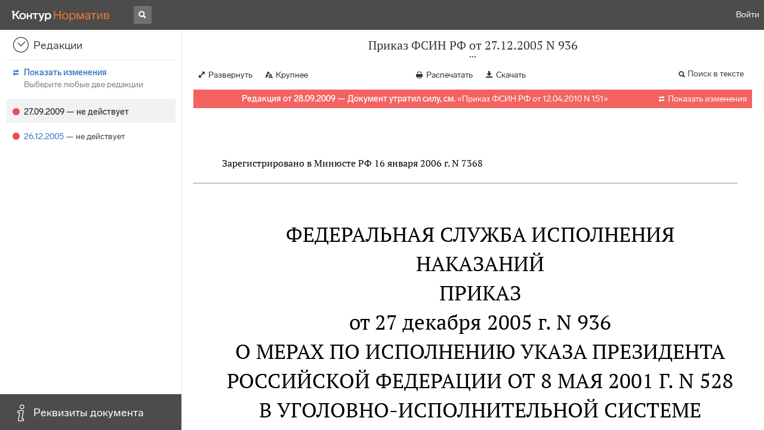

--- FILE ---
content_type: text/html; charset=utf-8
request_url: https://normativ.kontur.ru/document?moduleId=1&documentId=144641
body_size: 9700
content:


<!doctype html>
<html lang="ru" prefix="og: http://ogp.me/ns# article: http://ogp.me/ns/article#">
<head runat="server">
	<meta charset="utf-8">


<title>Приказ ФСИН РФ от 27.12.2005 N 936 &mdash; Редакция от 28.09.2009 &mdash; Контур.Норматив</title>

	<meta name="description" content="Приказ ФСИН РФ от 27.12.2005 N 936 о мерах по исполнению Указа Президента Российской Федерации от 8 мая 2001 г. N 528 в уголовно-исполнительной системе &mdash; Редакция от 28.09.2009 &mdash; с последними изменениями скачать на сайте Контур.Норматив" />

	<meta name="keywords" content="Приказ ФСИН РФ от 27.12.2005 N 936"/>

	<link rel="canonical" href="https://normativ.kontur.ru/document?moduleId=1&documentId=144641" />

	<script type="application/ld+json">
		{  "@context": "http://schema.org",  "@type": "BreadcrumbList",  "itemListElement": [{"@type": "ListItem","position": 1,"item": {  "@id": "https://normativ.kontur.ru/?from=bc_fz",  "name": "Кодексы и Законы"}  }]}
	</script>


	<meta http-equiv="X-UA-Compatible" content="IE=edge">
	<meta name="viewport" content="width=device-width, initial-scale=1">

	
<script src="/theme/js/lib/sentry-7.106.1.min.js?1771511178" crossorigin="anonymous"></script>
<script>
	Sentry.init({
		dsn: "https://1ba55aec74cf403a96b32cadeffe9d90@sentry.kontur.host/1023",
		environment: "prod",
		release: "111e34910b2c8c58cfa32a647800ce4dcfc6141b",
		beforeSend: function(event) {
			event.fingerprint = ['{{ default }}', "prod"];

			return event;
		},
		tracesSampleRate: 0.1,
	});
	Sentry.setUser({
		id: null
	});
	Sentry.setTag("protocol", document.location.protocol);
	if (!Object.fromEntries) {
		Sentry.setTag("OldBrowser", "OldBrowser");
	}
</script>
	
<script src="https://metrika.kontur.ru/tracker/normativ.js"></script>
<script src="/theme/js/click-listener.js"></script>
<script>
	normativQueue = [];
	window.listenToClicks(function (trackData) {
		var action = [trackData.id, trackData.className, trackData.textContent].join(' ');
		normativQueue.push(['trackEvent', 'normativ-auto', action, null, JSON.stringify(trackData)]);
	});
</script>


	

<link rel="shortcut icon" type="image/x-icon" href="https://s.kontur.ru/common-v2/icons-products/normativ/favicon/favicon.ico">
<link rel="apple-touch-icon" sizes="120x120" href="/apple-touch-icon.png?v=3">
<link rel="icon" type="image/png" sizes="32x32" href="https://s.kontur.ru/common-v2/icons-products/normativ/favicon/normativ-favicon-32.png">
<link rel="icon" type="image/png" sizes="16x16" href="https://s.kontur.ru/common-v2/icons-products/normativ/favicon/normativ-favicon-16.png">

<link href="/theme/css/document.min.css?1771511178" rel="stylesheet"/>
<link href="/theme/css/doc.min.css?1771511178" rel="stylesheet"/>



<script type="text/javascript">
	(function() {
		var alreadyInited = window.currentAccountInfo != null;
		if (alreadyInited)
			return;

		var info = window.currentAccountInfo = {
			id: null,
			region: null,
			autoRegion: null,
			roles: "Guest",
			isExternUser: false,
			isDemoUser: false,
			isExpert: false,			
		};

		
	})();
</script>

	<script src="/theme/js/doc-page.min.js?1771511178" type="text/javascript"></script>
	<script src="https://yastatic.net/es5-shims/0.0.2/es5-shims.min.js"></script>
	<script src="https://yastatic.net/share2/share.js"></script>

	

<script>
    var pageOptions = pageOptions || {};
    pageOptions.common = {"account":{"accountId":null,"portalUserId":null,"userName":null,"email":null,"newEmail":null,"emailApproved":null,"inn":null,"kpp":null,"phone":null,"orgName":null},"isFTest":false,"tokenInput":"\u003cinput name=\u0022__RequestVerificationToken\u0022 type=\u0022hidden\u0022 value=\u0022XV0tgetfAPCR3lzTapInRmAdSwo9uZ25aqsvnYznZmDXOYVzRDCtt4bSzub8Eldera+IuFKXDMcRDWmrDtJThaMjyvyWUC12rrug4pL9DoADV0FmXKvMi6DFieZa51mKfQk+Rw==\u0022 /\u003e"};
    window.microSessionId = "e219afa4-489d-4340-a99f-ecdc2c95ab92";
</script>
</head>
<body class="document   " id="document">
<div id="root"></div>
		<div id="OldBrowsersWarning" style="max-height: 66px;" data-tid="OldBrowsersWarning"></div>
<script>
	document.backendVersion =
		'111e34910b2c8c58cfa32a647800ce4dcfc6141b';

	function mobileExpand() {
		var $body = $(document.body);
		if ($(window).width() < 800) {
			$body.addClass('is-mobile-view is-mobile-expanded');
			if ($body.hasClass('is-expanded')) {
				$body.removeClass('is-expanded').addClass('-is-expanded');
			}
		} else {
			$body.removeClass('is-mobile-view is-mobile-expanded');
			if ($body.hasClass('-is-expanded')) {
				$body.removeClass('-is-expanded').addClass('is-expanded');
			}
		}
	}

	mobileExpand();
	$(window).on('resize', mobileExpand);
</script>


<div class="l-main" id="document-area">
			<div class="l-aside">
				

<div class="sidebar" id="js-sidebar">
	<div class="sidebar-blocks">
			<div class="sidebar-block sidebar-revisions is-active" data-sidebar-block-type="revisions" style="bottom:60px;top:0px;">
				<div class="sidebar-block-title" data-clickable data-tid="SidebarBlockTitle">
					<span class="sidebar-block-title-icon">
						<span class="icon"></span>
					</span>
					<span class="sidebar-block-title-text">Редакции</span>
				</div>
				<div class="sidebar-block-content" id="js-sidebar-revisions-frame">

				</div>
			</div>
			<div class="sidebar-block sidebar-info " data-sidebar-block-type="info" style="bottom:5px;">
				<div class="sidebar-block-title" data-clickable data-tid="SidebarBlockTitle">
					<span class="sidebar-block-title-icon">
						<span class="icon"></span>
					</span>
					<span class="sidebar-block-title-text">Реквизиты документа</span>
				</div>
				<div class="sidebar-block-content" id="js-sidebar-info-frame">
					

<div class="doc_info">
		<div class="doc_info-text dt-list_colon-separated">
			<dl><dt>Вид</dt><dd>Приказ</dd>
<dt>Принят</dt><dd>ФСИН РФ 27.12.2005</dd>
<dt>Номер</dt><dd>936</dd>
<dt>Редакция от</dt><dd>28.09.2009</dd>
<dt>Номер регистрации в Минюсте</dt><dd>7368</dd>
<dt>Зарегистрирован в Минюсте</dt><dd>16.01.2006</dd>
<dt>Статус</dt><dd>Отменен</dd>
<dt>Опубликован</dt><dd>В данном виде документ опубликован не был<br/>(в ред. от 27.12.2005 - "Бюллетень нормативных актов федеральных органов исполнительной власти", N 5, 30.01.2006)</dd>
</dl>
		</div>
		<div class="doc_info-title2">Примечания</div>
		<div class="doc_info-text dt-list_colon-separated">
				
<P class="dt-p" data-wi="0">Данный документ принят ВО ИСПОЛНЕНИЕ</P><P class="dt-p" data-wi="5"><A HREF="/document?moduleId=1&amp;documentId=44397#l0" data-status="actual" class="G" TARGET="_blank">УКАЗА Президента РФ от 08.05.2001 N 528</A></P><span class="dt-b"></span><P class="dt-p" data-wi="12">Данный документ признан УТРАТИВШИМ СИЛУ(с 01.06.2010)</P><P class="dt-p" data-wi="18"><A HREF="/document?moduleId=1&amp;documentId=155713#l0" class="H" TARGET="_blank">ПРИКАЗОМ ФСИН РФ от 12.04.2010 N 151</A></P>

		</div>
</div>
				</div>
			</div>
	</div>
</div>

			</div>			
	<div class="l-content">
		<div class="doc_frame" id="js-doc-frame">
			<div class="doc_frame-scroll" id="js-doc-scroll-container">
				


<div class="l-container doc_header" id="js-doc-header">
	<div class="doc_header-wrapper">
		<div class="doc_header-container">
			<div class="doc_header-content">
				
<div class="doc_titlebar-wrapper">
	<div class="doc_titlebar" id="js-titlebar" data-clickable data-tid="DocTitlebar">
		<h1 class="doc_titlebar-title">Приказ ФСИН РФ от 27.12.2005 N 936</h1>
			<div class="doc_titlebar-title-second">&quot;О мерах по исполнению Указа Президента Российской Федерации от 8 мая 2001 г. N 528 в уголовно-исполнительной системе&quot;</div>
			<div class="doc_titlebar-toggle"></div>
	</div>
</div>

				<div class="doc_toolbar-wrapper">
	<div class="doc_toolbar" id="js-doc-page-toolbar"></div>
</div>
				




	<div class="rev_info-wrapper">
		<div class="rev_info rev_info--expired" id="js-revisions-info">
			<div class="rev_info-status" id="js-revisions-status" data-status="Cancelled" data-status-type="General"><b>Редакция от 28.09.2009 &mdash; Документ утратил силу, см.</b> «<a class ='rev_info-cancelling_doc_link js-cancellingDocLink' href='/document?moduleId=1&documentId=169856' target='_blank'>Приказ ФСИН РФ от 12.04.2010 N 151</a>»</div>
				<div class="rev_info-diff" id="js-rev-info-diff" data-clickable data-tid="RevInfoDiff"><span class="rev_info-diff-icon ficon">&#xe06d;</span> <span class="rev_info-diff-text">Показать изменения</span></div>
		</div>
	</div>
			</div>
		</div>
	</div>
</div>
				<div class="l-container doc_frame-container" id="js-doc-frame-container">
					<div class="doc_container fs-smaller" id="js-doc-container">
						<div class="doc_frame-page doc_frame-page--fst is-in-viewport" >
								<div class="doc_text lmml-1" id="js-doc-text">
										<div class="doc_text_part" id="js-doc-text-part">
											<div class="doc_text_part-content" id="js-doc-text-content-part" >
												<P class="dt-p" data-wi="0"></P><P class="dt-p" data-wi="0">Зарегистрировано в Минюсте РФ 16 января 2006 г. N 7368</P><hr><H2 style="text-align: center" data-wi="10"><A NAME="l0"></A>ФЕДЕРАЛЬНАЯ СЛУЖБА ИСПОЛНЕНИЯ НАКАЗАНИЙ<A NAME="l1"></A></H2><H2 style="text-align: center" data-wi="14">ПРИКАЗ <BR>от 27 декабря 2005 г. N 936</H2><H2 style="text-align: center" data-wi="22">О МЕРАХ ПО ИСПОЛНЕНИЮ УКАЗА ПРЕЗИДЕНТА РОССИЙСКОЙ ФЕДЕРАЦИИ ОТ 8 МАЯ 2001 Г. N 528 В УГОЛОВНО-ИСПОЛНИТЕЛЬНОЙ СИСТЕМЕ</H2><P class="dt-rp" data-wi="40">(в ред. Приказа ФСИН РФ <A HREF="/document?moduleId=1&amp;documentId=144330#l0" class="F" TARGET="_blank">от 28.09.2009 N 394</A>)</P><span class="dt-b"></span><P class="dt-p" data-wi="50">В соответствии с <A HREF="/document?moduleId=1&amp;documentId=114039#l16" class="a" TARGET="_blank">пунктом 8</A> статьи 1 Федерального закона от 30 июня 2002 г. N 78-ФЗ &quot;О денежном довольствии сотрудников некоторых федеральных органов исполнительной власти, других выплатах этим сотрудникам и условиях перевода отдельных категорий сотрудников федеральных органов налоговой полиции и таможенных органов Российской Федерации на иные условия службы (работы)&quot; (Собрание законодательства Российской Федерации, 2002, N 27, ст. 2620; 2003, N 22, ст. 2066; N 27 (ч. I), ст. 2700; 2004, N 35, ст. 3607) и <A HREF="/document?moduleId=1&amp;documentId=44397#l5" data-status="actual" class="G" TARGET="_blank">пунктом 2</A> Указа Президента Российской Федерации от 8 мая 2001 г. N 528 &quot;О некоторых мерах по укреплению юридических служб государственных органов&quot; (Собрание законодательства Российской Федерации, 2001, N 20, ст. 2000) приказываю:<A NAME="l2"></A><A NAME="l3"></A><A NAME="l4"></A></P><P class="dt-p dt-m1" data-wi="157"><span class="dt-m">1.</span> Установить и выплачивать с 1 января 2006 г. федеральным государственным гражданским служащим Федеральной службы исполнения наказаний, имеющим высшее юридическое образование, а также лицам начальствующего состава уголовно-исполнительной системы (далее - сотрудникам), имеющим высшее юридическое образование и замещающим должности, в основные служебные обязанности которых входит проведение правовой экспертизы правовых актов и проектов правовых актов, подготовка и редактирование проектов правовых актов и их визирование в качестве юриста или исполнителя:<A NAME="l5"></A><A NAME="l7"></A> <span class="dt-r">(в ред. Приказа ФСИН РФ <A HREF="/document?moduleId=1&amp;documentId=144330#l1" class="F" TARGET="_blank">от 28.09.2009 N 394</A>)</span></P><P class="dt-p" data-wi="234">ежемесячную надбавку в размере до 50 процентов оклада по должности - сотрудникам уголовно-исполнительной системы, замещающим должности руководителей юридических и иных структурных подразделений центрального аппарата ФСИН России (управлений, бюро, аппарата директора ФСИН России) и их заместителей, руководителей территориальных органов ФСИН России и учреждений, непосредственно подчиненных ФСИН России, имеющим высшее юридическое образование;<A NAME="l8"></A> <span class="dt-r">(в ред. Приказа ФСИН РФ <A HREF="/document?moduleId=1&amp;documentId=144330#l1" class="F" TARGET="_blank">от 28.09.2009 N 394</A>)</span></P><P class="dt-p" data-wi="294">ежемесячную надбавку в размере до 30 процентов оклада по должности - сотрудникам уголовно-исполнительной системы, занимающим другие должности, в основные служебные обязанности по которым входит проведение правовой экспертизы правовых актов и проектов правовых актов, подготовка и редактирование проектов правовых актов и их визирование в качестве юриста или исполнителя, имеющим высшее юридическое образование;<A NAME="l9"></A><A NAME="l10"></A></P><P class="dt-p" data-wi="345">ежемесячную надбавку за особые условия государственной службы в размере до 70 процентов должностного оклада - федеральным государственным служащим, замещающим должности, по которым введено денежное содержание;<A NAME="l11"></A></P><P class="dt-p" data-wi="370">денежное вознаграждение, увеличенное на 30 процентов, - лицам, замещающим отдельные государственные должности федеральной государственной службы, по которым введено денежное вознаграждение.<A NAME="l12"></A></P><P class="dt-p dt-m1" data-wi="390"><span class="dt-m">2.</span> Выплачивать ежемесячные надбавки, указанные в пункте 1 Приказа, в пределах денежных средств, предусматриваемых на денежное довольствие сотрудников уголовно-исполнительной системы и денежное содержание федеральных государственных гражданских служащих в составе расходов федерального бюджета на содержание учреждений и органов уголовно-исполнительной системы.<A NAME="l13"></A></P><P class="dt-p dt-m1" data-wi="429"><span class="dt-m">3.</span> Ежемесячные надбавки, указанные в пункте 1 Приказа, устанавливаются:</P><P class="dt-p" data-wi="438">сотрудникам и федеральным государственным гражданским служащим центрального аппарата ФСИН России, начальникам территориальных органов ФСИН России и учреждений, непосредственно подчиненных ФСИН России, - приказами ФСИН России;<A NAME="l14"></A></P><P class="dt-p" data-wi="463">другим сотрудникам учреждений и органов уголовно-исполнительной системы - приказами соответствующих учреждений и органов уголовно-исполнительной системы.<A NAME="l15"></A></P><P class="dt-p dt-m1" data-wi="478"><span class="dt-m">4.</span> Контроль за исполнением Приказа возложить на заместителя директора ФСИН России, курирующего данное направление деятельности.<A NAME="l16"></A></P><span class="dt-b"></span><P ALIGN=right data-wi="493"><I>Директор </I> <BR><I>Ю.И.КАЛИНИН </I></P>
											</div>
										</div>
								</div>
						</div>
					</div>
				</div>
			</div>
					<div class="hidden-container">
						<div class="selection-popup js-selection-popup hide" id="js-selection-popup">
							<div class="selection-popup-container">
								<button id="js-selection-print-btn" class="selection-popup-link">
									<span class="ficon">&#xe010;</span>
									Напечатать
								</button>
								<button id="js-selection-download-btn" class="selection-popup-link">
									<span class="ficon">&#xe015;</span>
									Скачать
								</button>
								<button id="js-selection-share-btn" class="selection-popup-link">
									<span class="ficon">&#xe062;</span>
									Поделиться ссылкой
								</button>
							</div>
							<span class="selection-popup-close" id="js-selection-popup-close" data-clickable data-tid="SelectionPopupClose"></span>
							<span class="selection-popup-arrow"><span class="selection-popup-arrow-inner"></span></span>
							<button class="selection-popup-stub"></button>
						</div>
					</div>
					<div id="infoPlaceRoot"></div>	
		</div>
	</div>
</div>

<iframe id="js-doc-download-frame" name="js-doc-download-frame" width="1" height="1" frameborder="0" src="" style="position:absolute;top:-1000px;left:-1000px;z-index:-1000;"></iframe>

<script>
	var pageOptions = pageOptions || {};

	pageOptions.documentUrl = "/document";
	pageOptions.rawSearchQuery = null, //что искать в документе

	(function(pageOptions) {
		var loadedAt = new Date().getTime();
		var options = {
			accountId:
				0,
			hasApprovedEmail:
				false,
			mailService: null,
			
			moduleId: 1,
			documentId: 144641,			
			baseTitle: "Приказ ФСИН РФ от 27.12.2005 N 936",

			downloadUrl: '/rtf?moduleId=1&documentId=144641', //ссылка на скачивание
			isAttachmentAccessible: true,			
			isPrintable: true,
			printPageTitle: "Приказ ФСИН РФ от 27.12.2005 N 936",
			
			isFavoritesAvailable: true,
			isAuthenticated: false,
			isInFavorites: false,
			favoritesUrl: "/personal/favourites",
			isPaidUser: false,
			
			hasContents: false,
			hasBookmarks: false,
			hasRevisions: true,
			hasRecommendations: false,
			hasLinkedDocuments: false,
			needRelated: true,
			fontSize: 'small',
			hideChangeFontButton: false,
			hasDiff: true,

			contentsJSON: [],
			revisionsJSON: prepareServerData([{"moduleId":1,"documentId":144641,"date":"2009-09-28T00:00:00+04:00","entryDate":null,"status":4,"hasEntryDate":false},{"moduleId":1,"documentId":88365,"date":"2005-12-27T00:00:00+03:00","entryDate":null,"status":4,"hasEntryDate":false}]),			
			isNewForm: false,
			recommendationId: '00000000-0000-0000-0000-000000000000',
			recommendationsJSON: {},
			linkedDocumentsJSON: {},
			isCodex: false,
			successfullSearchLogUrl: "/search-in-document/log-search-in-text",

			queryFormsUrl: '/search-in-document/get-forms-of-words',

			orderUrl: '/tariff?returnUrl=%2Fdocument%3FmoduleId%3D1%26documentId%3D144641',

			isDocumentAccessible: true,

			needShowFavoritesNotificationOnSave: false,
			setUserPerformedFavoritesNotificationTargetActionUrl: '/write-or-update-current-account-flag?flagName=UserPerformedTargetActionInFavoritesNotification&flagValue=True',
			homeUrl: "https://normativ.kontur.ru/",
			loadedAt: loadedAt,

			wallpapers: {
				clientEvents: {
					category:
						"Document",
					actions: {
						showAllWallpaper: "ShowAllWallpaper"
					}
				}
			},
			sharedFragment: {"firstWordIndex":0,"lastWordIndex":0,"isEmpty":true},
			generateSharedFragmentLink: '/generate-link',
			textHash: "5FF33910163F8E0555B860EE83E3F3AE",
			saveBookmarkUrl: undefined,
			deleteBookmarkUrl: undefined,
			bookmarksJSON: [],
			tutorials: {
				"showBookmarksTutorial": false,
				"showAddDocumentToFavoritesTutorial": false
			},
			bookmarksTutorialShownUrl: undefined,

			disableTutorials: false,

			isLargeDoc: false
		};

		var cEvents = {
			//параметры для клиентских событий
			category: "Document",
			disabledDocumentCategory: "DisabledDocument",			
			actions: {
				save: 'SaveDocument',
				print: 'PrintDocument',
				createLink: 'CreateLink',
				rangeSelected: 'RangeSelected',
				clickPrintForm: 'ClickPrintForm',
				saveForm: 'SavePrintForm',
				showForm: 'ShowPrintForm',
				showFormManual: 'ShowFormManual',
				enterFormManual: 'EnterFormManual',
				toFavourite: 'AddDocumentToFavourite',
				openDocumentRevisions: 'OpenDocumentRevisions',
				showInfo: 'OpenDocumentInfo',
				showBookmarkManual: 'ShowAllMark',
				expandHeader: 'ExpandHeader',
				collapseHeader: 'CollapseHeader',
				enterFavourite: 'EnterFavourite',
				promoBlockClick: 'PromoBlockClick',
				returnMain: 'ReturnMain',
				changeTypeSize: 'ChangeTypeSize',
				searchInDocument: 'SearchInDocument',
				textSelected: 'RangeSelected',
				textDeselected: 'RangeDeselected',
				selectionRightClick: 'RangeRightClick',
				disabledSaveDocument: 'DisabledSaveDocument',
				disabledSavePrintForm: 'DisabledSavePrintForm',
				disabledRevisionOpen: 'DisabledRevisionOpen',
				showKbk: 'ShowAllKbk',
				enterNextKbk: 'EnterNextKbk',
				sandwichMenu: 'SandwichMenu',
				searchAnotherDocFocus: 'SearchAnotherDocFocus',
				searchAnotherDoc: 'SearchAnotherDoc',
				recommendationClick: 'RecommendationClick',
				recommendationDelivery: 'RecommendationDelivery',
				recommendationListShow: 'RecommendationListShow',
				linkedDocumentsExpand: 'LinkedDocumentsExpand',
				linkedDocumentsClick: 'LinkedDocumentsClick',
				adsFooterShow: 'AdsFooterShow',
				adsFooterClick: 'AdsFooterClick',
				adsFooterClose: 'AdsFooterClose',
				createMark: 'CreateMark',
				correctMark: 'CorrectMark',
				deleteMark: 'DeleteMark',
				enterMark: 'EnterMark',
				tutorialShow: 'TutorialShow',
				tutorialClick: 'TutorialClick',
				tutorialClose: 'TutorialClose',
				shareLink: 'ShareLink',
				anchorNameClick: 'AnchorNameClick',
				linksDocumentsExpand: 'LinksDocumentsExpand',
				linksDocumentsClick: 'LinksDocumentsClick',
				linksDocumentsShown: 'LinksDocumentsShown',				
				updWarningShown: "UpdWarningShown",
				valueMethShown: "ValueMethShown",
				valueMethClose: "ValueMethClose",
				valueMethSent: "ValueMethSent",
				valueMethMistake: "ValueMethMistake",
				valueMethCatClick: "ValueMethCatClick",
				chooseRevision: "ChooseRevision",
				showChanges: "ShowChanges",
				showComparison: "ShowComparison"
			}
		};

		var gaEvents = {
			//параметры для событий гугл аналитикса
			category: 'document',
			categories: {
				methodic: 'methodics'
			},
			actions: {
				searchEnter: 'search_enter',
				searchButton: 'search_button',
				searchNextClick: 'search_next',
				searchPrevClick: 'search_previous',
				showPromobox: 'DocPromo_show',
				documentRevisions: 'doc_revisions',
				documentAnnotation: 'doc_annotation',
				showAllMethodics: 'all_methodics',
				showOtherMethodic: 'methodic_opened',
				showMethodicsList: 'content_opened',
				noteFavSaveShow: 'note_fav_save_show',
				noteFavSaveAdd: 'note_fav_save_add',
				noteFavSaveReject: 'note_fav_save_reject'
			}
		};


		for (var attr in options) {
			pageOptions[attr] = options[attr];
		}

		pageOptions.cEvents = cEvents;
		pageOptions.gaEvents = gaEvents;

		$(document).ready(function() {
			// Page unload client event
			// ToDo: переписать на jQuery, без использования runOnPageUnload
			var onPageUnloadEvent = function() {
				var elapsedTimeSinceOpeningMs = new Date().getTime() - loadedAt;

				new ClientEvent(
					cEvents.category,
					"PageUnload",
					{
						SearchId:pageOptions.searchId,
						DocumentId:144641,
						ModuleId:1,
						TimeFromOpeningMs: elapsedTimeSinceOpeningMs,
						DocumentOpeningMarker: "d1e7b088913d4bdeb52a0be76d23bc64",
						ScrollingPart: Math.round(DocumentApp.reqres.request('get:max:scroll:position'))
					}
				).fireImmediately();
			};
			onPageUnloadEvent.runOnPageUnload();
			// /Page unload client event

			// First mouse move client event
			// ToDo: переписать
			var xPos = 0;
			var yPos = 0;
			var eps = 0.1;
			var fired = false;

			var firstMouseMove = function(e) {
				if (!(xPos === 0 && yPos === 0) && !(Math.abs(e.clientX - xPos) < eps && Math.abs(e.clientY - yPos) < eps) && !fired) {
					var elapsedTimeSinceOpeningMs = new Date().getTime() - loadedAt;

					new ClientEvent(
						cEvents.category,
						"FirstMoving",
						{
							SearchId:pageOptions.searchId,
							DocumentId:144641,
							ModuleId:1,
							TimeFromOpeningMs: elapsedTimeSinceOpeningMs,
							DocumentOpeningMarker: "d1e7b088913d4bdeb52a0be76d23bc64"
						}).fireImmediately();
					fired = true;
				}

				xPos = e.clientX;
				yPos = e.clientY;
			};

			$('#document-area').on('mousemove', firstMouseMove);
			// /First mouse move client event

			// Extern form client event
			$('.js-filling-extern-form').on('click', function() {
				var normativQueue = window.normativQueue || [];

				new ClientEvent(
					"Document",
					"ExternFormClick",
					{
						SearchId: pageOptions.searchId,
						DocId: 144641,
						ModId: 1
					}
				).fire();

				normativQueue.push(['trackLink', decodeURIComponent(this.href), 'link']);
			});
			// /Extern form client event

			$(document).on('keydown', function(e) {
				var elapsedTimeSinceOpeningMs = new Date().getTime() - loadedAt;
				var key = String.fromCharCode(e.which).toLowerCase();

				if (e.ctrlKey && (key === 'f' || key === 'а')) {
					_.debounce(function() {
						new ClientEvent(
							"Document",
							"BrowserSearch",
							{
								SearchId: pageOptions.searchId,
								DocumentId: 144641,
								ModuleId: 1,
								TimeFromOpeningMs: elapsedTimeSinceOpeningMs,
								DocumentOpeningMarker: "d1e7b088913d4bdeb52a0be76d23bc64"
							}).fire();
					}, 500)();
				}
			});

			if (pageOptions.isDiff) {
				$.get('/document/comparison?oldModuleId=' +
						pageOptions.oldModuleId +
						'&oldDocumentId=' +
						pageOptions.oldDocumentId +
						'&newModuleId=' +
						pageOptions.newModuleId +
						'&newDocumentId=' +
						pageOptions.newDocumentId)
					.then(function(data) {
						$('#js-doc-text-content-part').css({ display: '' }).html(data);
						DocumentApp.start(pageOptions);
					});
			} else {
				DocumentApp.start(pageOptions);
			}
		});
	})(pageOptions);

	BrowserDetector.init();
</script>

<div class="g-popup-wrap"></div>
<div class="g-overlay"></div>
<div class="g-lb-wrap">
	<div class="g-lb-overlay"></div></div>
<script>
	var pageOptions = pageOptions || {};
	pageOptions.document = {"hasArbitration":false};
</script>



<script src="/theme/bundles/main.js" type="text/javascript"></script>


	<!-- Yandex.Metrika counter -->
	<script type="text/javascript">
		(function(m,e,t,r,i,k,a){m[i]=m[i]||function(){(m[i].a=m[i].a||[]).push(arguments)};
		m[i].l=1*new Date();k=e.createElement(t),a=e.getElementsByTagName(t)[0],k.async=1,k.src=r,a.parentNode.insertBefore(k,a)})
		(window, document, "script", "https://mc.yandex.ru/metrika/tag.js", "ym");

		ym(10991917, "init", {
			id:10991917,
			clickmap:true,
			trackLinks:true,
			accurateTrackBounce:true,
			// Из-за заметных тормозов на странице больших документов, таких как нк рф ч1, вырубили webvisor - причину этих тормозов 
			// webvisor:true
		});
	</script>
	<noscript><div><img src="https://mc.yandex.ru/watch/10991917" style="position:absolute; left:-9999px;" alt="" /></div></noscript>
	<!-- /Yandex.Metrika counter -->


<script>
	
	(function () {
		var docText = document.getElementById('js-doc-text');
		var i = 0;
		if (docText) {
			var interval = setInterval(function() {
				docText.style.opacity  = '0.99';
				setTimeout(function() { docText.style.opacity = ''; }, 0);
				if (++i > 10) {
					clearInterval(interval);
				}
			}, 1000);
		}
	})()
</script>
</body>
</html>

--- FILE ---
content_type: text/html
request_url: https://tp.kontur.ru/support/widget_ru.html
body_size: 7029
content:
<!doctype html><html lang="ru"><head><meta charset="UTF-8"><meta name="viewport" content="width=device-width,initial-scale=1"><meta name="robots" content="noindex, nofollow"><title>Центр Поддержки</title><link rel="icon" href="/support/favicon.ico"><style>
        #localization {
            display: none;
        }

        @font-face {
            font-family: 'Lab Grotesque';
            font-style: normal;
            font-weight: 100;
            font-display: swap;
            src: url(https://s.kontur.ru/common-v2/fonts/LabGrotesque/LabGrotesque-Thin.woff2) format('woff2'),
                 url(https://s.kontur.ru/common-v2/fonts/LabGrotesque/LabGrotesque-Thin.woff) format('woff');
        }

        @font-face {
            font-family: 'Lab Grotesque';
            font-style: normal;
            font-weight: 300;
            font-display: swap;
            src: url(https://s.kontur.ru/common-v2/fonts/LabGrotesque/LabGrotesque-Light.woff2) format('woff2'),
                 url(https://s.kontur.ru/common-v2/fonts/LabGrotesque/LabGrotesque-Light.woff) format('woff');
        }

        @font-face {
            font-family: 'Lab Grotesque';
            font-style: normal;
            font-weight: 400;
            font-display: swap;
            src: url(https://s.kontur.ru/common-v2/fonts/LabGrotesque/LabGrotesque-Regular.woff2) format('woff2'),
                 url(https://s.kontur.ru/common-v2/fonts/LabGrotesque/LabGrotesque-Regular.woff) format('woff');
        }

        @font-face {
            font-family: 'Lab Grotesque';
            font-style: normal;
            font-weight: 500;
            font-display: swap;
            src: url(https://s.kontur.ru/common-v2/fonts/LabGrotesque/LabGrotesque-Medium.woff2) format('woff2'),
                 url(https://s.kontur.ru/common-v2/fonts/LabGrotesque/LabGrotesque-Medium.woff) format('woff');
        }

        @font-face {
            font-family: 'Lab Grotesque';
            font-style: normal;
            font-weight: 600;
            font-display: swap;
            src: url(https://s.kontur.ru/common-v2/fonts/LabGrotesque/LabGrotesque-Medium.woff2) format('woff2'),
                 url(https://s.kontur.ru/common-v2/fonts/LabGrotesque/LabGrotesque-Medium.woff) format('woff');
        }

        @font-face {
            font-family: 'Lab Grotesque';
            font-style: normal;
            font-weight: 700;
            font-display: swap;
            src: url(https://s.kontur.ru/common-v2/fonts/LabGrotesque/LabGrotesque-Bold.woff2) format('woff2'),
                 url(https://s.kontur.ru/common-v2/fonts/LabGrotesque/LabGrotesque-Bold.woff) format('woff');
        }

        @font-face {
            font-family: 'Lab Grotesque';
            font-style: normal;
            font-weight: 900;
            font-display: swap;
            src: url(https://s.kontur.ru/common-v2/fonts/LabGrotesque/LabGrotesque-Black.woff2) format('woff2'),
                 url(https://s.kontur.ru/common-v2/fonts/LabGrotesque/LabGrotesque-Black.woff) format('woff');
        }

        @font-face {
            font-family: 'Lab Grotesque';
            font-style: italic;
            font-weight: 100;
            font-display: swap;
            src: url(https://s.kontur.ru/common-v2/fonts/LabGrotesque/LabGrotesque-ThinItalic.woff2) format('woff2'),
                 url(https://s.kontur.ru/common-v2/fonts/LabGrotesque/LabGrotesque-ThinItalic.woff) format('woff');
        }

        @font-face {
            font-family: 'Lab Grotesque';
            font-style: italic;
            font-weight: 300;
            font-display: swap;
            src: url(https://s.kontur.ru/common-v2/fonts/LabGrotesque/LabGrotesque-LightItalic.woff2) format('woff2'),
                 url(https://s.kontur.ru/common-v2/fonts/LabGrotesque/LabGrotesque-LightItalic.woff) format('woff');
        }

        @font-face {
            font-family: 'Lab Grotesque';
            font-style: italic;
            font-weight: 400;
            font-display: swap;
            src: url(https://s.kontur.ru/common-v2/fonts/LabGrotesque/LabGrotesque-Italic.woff2) format('woff2'),
                 url(https://s.kontur.ru/common-v2/fonts/LabGrotesque/LabGrotesque-Italic.woff) format('woff');
        }

        @font-face {
            font-family: 'Lab Grotesque';
            font-style: italic;
            font-weight: 700;
            font-display: swap;
            src: url(https://s.kontur.ru/common-v2/fonts/LabGrotesque/LabGrotesque-BoldItalic.woff2) format('woff2'),
                 url(https://s.kontur.ru/common-v2/fonts/LabGrotesque/LabGrotesque-BoldItalic.woff) format('woff');
        }

        @font-face {
            font-family: 'Lab Grotesque';
            font-style: italic;
            font-weight: 900;
            font-display: swap;
            src: url(https://s.kontur.ru/common-v2/fonts/LabGrotesque/LabGrotesque-BlackItalic.woff2) format('woff2'),
                 url(https://s.kontur.ru/common-v2/fonts/LabGrotesque/LabGrotesque-BlackItalic.woff) format('woff');
        }
    </style><script defer src="/support/internal.b656ccbaede1120b4b9d.js"></script><script defer src="/support/vendor.228208f9531a72566a9f.js"></script><script defer src="/support/widget.ccee025862ed3a74436c.js"></script><link href="/support/widget.61d41f361fe8288c9f87.css" rel="stylesheet"></head><body><div id="localization">{"header":{"main":"Центр поддержки","diagnostics":"Диагностика","outage":"Предупреждение","chat":"Чат","feed":"Уведомления","callback":"Звонок","mail":"Письмо","help":"Поиск по Помощи","feedback":"Отзыв","auth":"Вход в аккаунт","vnc":"Удаленное подключение","incident":"Мои обращения"},"ariaLabels":{"notificationsButton":"Открыть уведомления","notificationsCounter":"Количество непрочитанных уведомлений в ленте","closeSupportCenterButton":"Закрыть Центр поддержки","sendMessageToChatButton":"Написать в чат","openChatButton":"Открыть чат","unreadChatMessagesCounter":"Количество непрочитанных сообщений в чате","openTelegramButton":"Написать в телеграм","openWhatsappButton":"Написать в Whatsapp","openAuthButton":"Войти в Контур","goToLink":"Перейти по ссылке","searchInHelpButton":"Искать инструкции в Контур.Помощи","searchInHelpInput":"Ввести запрос для поиска по Контур.Помощи","goToLinkHelp":"Перейти по ссылке на Контур.Помощь","goToAllResultHelp":"Перейти по ссылке на все результаты на Контур.Помощь","sendAMailButton":"Написать письмо","myIncidentsButton":"Посмотреть мои обращения","searchInIncidentButton":"Искать обращение","searchInIncidentInput":"Номер обращения","serviceCenterPhonesLink":"Позвонить в сервисный центр по номеру","diagnosticsButton":"Пройти Диагностику","manageDiagnosticsSettingsButton":"Открыть настройки диагностики","remoteAccess":"Перейти в раздел Удаленное подключение","orderACallButton":"Заказать звонок","sendAFeedbackButton":"Отправить отзыв","writeAMessageButton":"Написать в чат","goBackButton":"Вернуться назад","openFeedButton":"Открыть мои уведомления","returnToTheMainPageButton":"Вернуться на главную страницу Центра поддержки","tryAgainButton":"Вернуться и попробовать еще раз","emailInput":"Электронная почта","phoneInput":"Номер телефона","openVncAgreementButton":"Открыть соглашение","konturLogo":"Логотип Контура","closeNotificationButton":"Закрыть уведомление","showAllAutoreplyLink":"Открыть полный текст ответа","editIncidentComment":"Отредактировать комментарий","tryToOpenChatAgainButton":"Попробовать открыть чат ещё раз"},"main":{"auth":"Войти в Контур","searchInHelp":"Поиск по Помощи","sendMessage":"Написать письмо","myIncidentsButton":"Мои обращения","diagnostics":"Диагностика","manageDiagnosticsSettings":"Настроить","remoteAccess":"Удаленное подключение","orderCall":"Связаться по телефону","sendFeedback":"Оценить и оставить отзыв","applicationStatus":"Статус обращения"},"formFields":{"name":"Имя","email":"Электронная почта для ответа","message":"Текст","phone":"Телефон","inn":"ИНН","kpp":"КПП","comment":"Комментарий","commentPlaceholder":"Какой у вас вопрос?","kppPlaceholder":"Только для юр.лица","emailPlaceholder":"Электронная почта"},"callback":{"orderACall":"Заказать звонок","weWillCallYouBackWithin":"Перезвоним в течение","weRespondFasterInChat":"В чате ответим быстрее","waitingTimeCanExceed":"Сейчас время ожидания может превышать","hours":"часа","orCall":"Или позвоните","waitingTimeIsTheSameForACallRequest":"Время ожидания такое же,\nкак при заказе звонка","weWillCallBackTo":"Перезвоним вам на номер","operatorsAreBusy":"Сейчас все операторы заняты.\nЕсли с вами не связались, попробуйте снова или используйте другой способ связи","callOrderingWillBeAvailableAt":"Заказ звонка будет доступен","callOrderingIsTemporaryUnavailable":"Заказ звонка временно не работает","youAlwaysCan":"Вы всегда можете","use":"использовать","requestACallAndWeWillCallYouBackWithin":"Закажите звонок, и мы перезвоним\nв течение","autoreplyPromptText":"Добавьте комментарий, чтобы мы могли быстрее решить ваш вопрос","autoreplyShowAllLink":"Посмотреть все","autoreplyAttentionText":"Возможно, вам поможет этот ответ?","invalidPhoneTitle":"Не удалось заказать звонок","invalidPhoneMessage":"Указанный вами номер телефона введён неверно или не поддерживается."},"chat":{"openChat":"Открыть чат","writeAMessage":"Написать в чат","statuses":{"weAreOnlineAndReadyToHelpWithin":"Мы в сети и готовы помочь\nв течение","thereAreNoOperatorsInTheChat":"В чате нет операторов, но вы можете\nнаписать, и мы ответим вам на почту","lookingForOperators":"Ищем операторов"},"time":{"anHour":"часа","aFew":"нескольких","minutes":"минут"},"operatorImgAlt":"Оператор технической поддержки"},"time":{"pluralForms":{"day":["дня","дней","дней"],"hour":["часа","часов","часов"],"minute":["минуты","минут","минут"]},"shortForms":{"hour":"ч","minute":"мин"},"specialMailModuleForms":{"day":["день","дня","дней"],"hour":["час","часа","часов"],"minute":["минуту","минуты","минут"]}},"files":{"megabytes":"МБ","kilobytes":"КБ"},"policy":{"youAgree":"я подтверждаю","agreement":"согласие","forTheProcessingOfPersonalData":"на обработку персональных данных","fromForm":"лиц из формы","byOrderingACall":"Заказывая звонок","byPassingAnEmail":"Оставляя почту","bySendingAMessage":"Отправляя письмо","byNotificationSubscribe":"Подписываясь на уведомление"},"validation":{"fieldIsRequired":"Поле обязательное для заполнения","phoneDigitsCountRestriction":"Номер телефона должен состоять из 11 цифр","invalidEmail":"Неверный адрес электронной почты","nameSymbolsRestriction":"Имя должно содержать от 2 до 127 символов","messageSymbolsRestriction":"Длина сообщения не должна превышать 102400 символов","commentSymbolsRestriction":"Длина комментария не должна превышать 102400 символов","innDigitsCountRestriction":"ИНН юр.лица должен состоять из 10 цифр,\nа физ.лица - из 12 цифр","innShouldContainOnlyDigits":"ИНН может содержать только цифры","kppShouldContainOnlyDigits":"КПП может содержать только цифры","youSetInnForALegalEntitySoFillKpp":"Указан ИНН юр.лица из 10 цифр,\nпоэтому должен быть заполнен КПП"},"conjunctions":{"within":"в течение","and":"и","at":"с","or":"или","for":"для"},"buttons":{"close":"Закрыть","save":"Сохранить","copy":"Скопировать","copied":"Скопировано","contactCustomerSupport":"Обратиться в клиентскую поддержку","more":"Подробнее","agree":"Хорошо","show":"Показать","collapse":"Свернуть","add":"Добавить","edit":"Редактировать","tryAgain":"Попробовать снова","signIn":"Войти"},"error":{"somethingWentWrong":"Что-то пошло не так","try":"Попробуйте","repeatingAction":{"main":"отправить запрос","diagnostics":"отправить запрос","outage":"получить оповещение","chat":"отправить запрос","feed":"отправить запрос","callback":"отправить запрос","mail":"отправить письмо","help":"отправить запрос","feedback":"оставить отзыв","auth":"отправить запрос","vnc":"отправить запрос","incident":"отправить запрос"},"againOrTryToUse":"ещё раз или попробуйте","otherCommunicationMethods":"другие способы связи","again":"еще раз","failedToOpenChat":"Не удалось открыть чат"},"noInternet":{"noInternetConnection":"Нет подключения к интернету","checkInternet":"Проверьте интернет","tryAgain":"попробуйте еще раз"},"ban":{"blocked":"Заблокировано","weHaveBlocked":"Мы заблокировали","action":{"main":"главную страницу","diagnostics":"диагностику","outage":"получение оповещений","chat":"чат","feed":"ленту","callback":"заказ звонков","mail":"отправку писем","help":"поиск в Контур.Помощи","feedback":"отправку отзывов","auth":"аутентификацию","vnc":"удаленное подключение","incident":"просмотр обращений"},"dueToIncreasedActivity":"из-за повышенной активности.","youCanContinueAfter":"Вы сможете продолжить через"},"loader":{"caption":"Загрузка"},"feedback":{"whatWouldYouLikeToRate":"Что хотите оценить","sendAFeedback":"Отправить отзыв","thankYouForYourFeedback":"Спасибо за оценку!","rating":"Рейтинг","starAriaLabels":{"1":"Очень плохо","2":"Плохо","3":"Нормально","4":"Хорошо","5":"Отлично"},"weAreAlwaysHereForYou":"Мы всегда рядом","leaveYourEmailAndWeWillContactYou":"Оставьте почту, и мы свяжемся с вами","contactMe":"Напишите мне","errors":{"noAccessToIncidentTitle":"Вы не можете оставить отзыв по обращению","noAccessToIncidentMessage":"Данное обращение относится к другому пользователю","answerForIncidentAlreadyExistsTitle":"Вы уже оставляли отзыв по обращению","answerForIncidentAlreadyExistsMessage":"Повторно оставить отзыв на обращение невозможно","noAccessToIncidentForAnonymousMessage":"Войдите, чтобы оставить обратную связь"}},"feed":{"moreDetails":"Подробнее","defaultLinkName":"Перейти","messageTypes":[["Any","Все уведомления"],["Seen","Прочитанные"],["New","Непрочитанные"]],"informationalNotifications":"Информационные","newNotifications":"Непрочитанные","seenNotifications":"Прочитанные","configureSubscriptions":"Настроить подписки"},"unavailable":{"moduleIsTemporaryUnavailable":"Модуль временно недоступен"},"outage":{"showMore":"Посмотреть всё","notifyMeWhenEverythingWillWork":"Оповестить, когда заработает","collapseList":"Свернуть","receiveEmail":"Письмо на электронную почту","receiveSms":"СМС","youCanReceiveANotificationViaEmailOrSms":"Вы можете получить оповещение на электронную почту или по СМС","youCanReceiveANotificationViaEmail":"Вы можете получить оповещение на электронную почту","youCanReceiveANotificationViaSms":"Вы можете получить оповещение по СМС","getANotification":"Получить оповещение","weWillSendYouAMessageTo":"Мы отправим вам письмо\nна электронную почту","andSmsTo":"и СМС на","weWillSendYouAnSmsTo":"Мы отправим вам СМС на","youHaveSubscribeEarlier":"Подписка на уведомление создана ранее","youWillReceiveAMessageTo":"Вы получите письмо на","youWillReceiveAnSmsTo":"Вы получите СМС на номер","andAnSmsTo":"и СМС на номер","showTheDescription":"Показать описание","problemHasBeenAlreadyResolved":"Проблема уже решена","continueWorkingInTheService":"Подписываться не нужно,\nпродолжайте работу в сервисе"},"vnc":{"weAreCheckingSettings":"Проверяем настройки компьютера","weAreLaunchingKonturAdmin":"Запускаем Контур.Админ","launchKonturAdminAndOperatorWillConnect":"Запустите Контур.Админ, оператор подключится к вашему компьютеру и поможет решить проблему","launchKonturAdmin":"Запустить Контур.Админ","byLaunching":"Запуская","youAccept":"вы принимаете","userAgreement":"пользовательское соглашение","agreement":{"firstPoint":"Вы принимаете ответственность за установку и использование программы","secondPoint":"Соглашаетесь с записью сеанса во время подключения оператора","thirdPoint":"Можете в любой момент прекратить сеанс и контролировать все действия оператора","fourthPoint":"АО ПФ «СКБ Контур» не несет ответственности за прямой или косвенный ущерб, причиненный во время использования программы"},"tellUsPortAndPasswordForKonturAdmin":"Сообщите оператору порт и пароль Контур.Админ, он подключится к вашему компьютеру и поможет решить проблему","stopSession":"Остановить подключение","konturAdminDoesNotSupportYourOS":"Контур.Админ не работает в этой операционной системе","usePCWithWindowsMacOrLinux":"Воспользуйтесь компьютером с Windows, macOS или Linux","phrases":{"downloadApplication":"Скачайте Контур.Админ, оператор подключится к вашему компьютеру и поможет решить проблему","launchApplication":"Запустите скачанный файл Контур.Админ и сообщите оператору порт и пароль. Он подключится к вашему компьютеру и поможет решить проблему","downloadApplicationLinkText":"Скачайте Контур.Админ","agreementBlock":"Запуская Контур.Админ, вы принимаете"},"installInstructions":"Инструкция по установке"},"diagnostics":{"title":"Автоматическая диагностика","ifWeFindMalfunctions":"Найденные при диагностике неисправности","inProgress":"Идет диагностика...","options":{"notifyAboutFixes":"Отправлять уведомления о неисправностях в Центр поддержки","enableAutoFixes":"Автоматически устранять неисправности","skip":"Ничего не делать"},"sendDiagnosticsResultsToAnOperator":"Передавать результаты диагностики оператору при обращении","agreement":{"firstPoint":"Вы соглашаетесь на сбор и хранение конфигурационной информации и информации о компонентах, необходимых для корректной работы ПО","secondPoint":"Выбирая «Получать уведомления в Центре поддержки», соглашаетесь на уведомления в Центре поддержки о неисправностях","thirdPoint":"Выбирая «Автоматически исправлять, соглашаетесь на автоматическую установку и настройку ПО для корректной работы в сервисах Контура. Если не получится автоматически установить или настроить, вам придет уведомление в Центр поддержки о неисправностях","fourthPoint":"Выбирая «Передавать результаты диагностики оператору при обращении», соглашаетесь с диагностированием полученной информации при последующем обращении в клиентскую поддержку","fifthPoint":"АО ПФ «СКБ Контур» сохраняет конфиденциальность информации."},"userAgreement":"Пользовательское соглашение","notifications":{"greeting":{"title":"Диагностика","body":"Теперь в фоне работает автоматическая диагностика.\n\nОна поможет вовремя находить неисправности, которые могут помешать работе наших сервисов.\n\nОтключить можно в настройках","agree":"Хорошо","manage":"Настройки"},"malfunctions":{"title":"Рекомендуем настроить компьютер","body":"Выполните настройку и установку компонентов для стабильной работы в сервисах Контура","fix":"Настроить"}},"fixes":{"weAreWaitingForYourApprove":"Ожидаем подтверждения","malfunctionsAreBeingFixed":"Идёт настройка","pleaseDontLeaveThePage":"Пожалуйста, не покидайте страницу.\nНастройка займёт несколько минут","success":"Настройка успешно завершена","weCouldntFixMalfunctions":"Не удалось завершить настройку","manualFix":"Настроить вручную"},"about":"Автоматическая диагностика помогает вовремя находить неисправности, которые могут помешать работе наших сервисов","aboutButton":"Зачем нужна диагностика?","agreementSavingInProgress":"Сохраняем изменения","agreementSavingSuccess":"Изменения сохранены","fixesByTrigger":{"statuses":{"diagnosticInProgress":"Выполняем диагностику","readyToFix":"Настройка компьютера","fixesInProgress":"Настраиваем компьютер","success":"Диагностика завершена","advancedStarted":"Запущена расширенная диагностика","advancedReady":"Нужно пройти расширенную диагностику","error":"Не можем выполнить диагностику"},"interruptWarning":"Не закрывайте это окно и не перезагружайте страницу, иначе диагностика будет прервана","agreements":{"text":"Нажимая на кнопку, вы соглашаетесь с условиями","linkText":"пользовательского соглашения"},"buttons":{"startFixes":"Перейти к настройке","continueWorking":"Продолжить работу","startExtendedDiagnostic":"Перейти к расширенной диагностике"},"screenContent":{"readyToFix":"Мы выполним настройку компьютера, чтобы исправить ошибки","success":{"part1":"Если проблема повторяется, попробуйте обновить страницу и выполнить действие еще раз.","part2":"Если ничего не помогло, обратитесь в клиентскую поддержку."},"advancedStarted":{"part1":"Мы запустили расширенную диагностику в новой вкладке браузера. После открытия вкладки окно центра поддержки можно закрыть.","part2":"Если вкладка с расширенной диагностикой не открылась,","link":"запустите её по ссылке"},"advancedReady":"Мы не смогли выполнить все настройки. Для решения проблемы необходимо пройти расширенную диагностику"},"agreementsBlock":{"part1":"Оставаясь на странице,","textLink":"вы соглашаетесь","part2":"на диагностику компьютера"}}},"auth":{"promptGlobalGoal":"Войдите, чтобы отслеживать информацию \n по обращениям и сохранить историю переписки \n в Центре поддержки.","promptChat":"Текущая переписка в чате может не сохраниться. \n Перед тем как войти, скопируйте ее себе.","successTitle":"Вход выполнен"},"help":{"searchPlaceholder":"Введите запрос","emptyResultText":"Ничего не найдено.","emptyResultTextForAction":"Уточните запрос или перейдите в","helpLink":"Контур.Помощь","allResult":"Все результаты","resultCount":"Найдено результатов"},"mail":{"responseTimeDoesNotExceed":"Время ожидания ответа зависит от нагрузки на операторов, но обычно не превышает","orWriteTo":"Или напишите на почту","sendAMessage":"Отправить письмо","weWillReplyTo":"Ответим на электронную почту","weWillRespond":"Ответим","errors":{"filesSizeIsBiggerThanMax":"Размер файлов превышает 8 MБ","uploadingFailed":"Не удалось загрузить файл, попробуйте еще раз","vulnerableFilesAreDetected":"Вы загружаете закрытый ключ электронной подписи - его нельзя передавать"},"attachFiles":"Прикрепить файл","maxSizePrompt":"Максимум 8 МБ","pleaseSendASmallerFileOrWriteDirectlyTo":"Отправьте меньший файл или напишите напрямую на почту"},"incident":{"searchPlaceholder":"Введите номер обращения","emptyResultText":"Не нашли обращение с таким номером. Обычно номер обращения состоит из 8 цифр","accessDeniedText":"У вас нет доступа к обращению","accessDeniedPromptPart1":"Попробуйте","accessDeniedPromptPart2":"в сервисах Контура","accessDeniedPromptPart3":"если ошибка повторится","accessDeniedAuthLink":"авторизоваться","accessDeniedChatLink":"написать в клиентскую поддержку","notAuthorizedScreenTitle":"Войдите, чтобы увидеть свою историю обращений.","canFindIncByNumber":"Если вы знаете номер обращения, то можете найти и узнать статус","emptyList":"У вас пока нет обращений","addInFavorite":"Закрепить","removeFromFavorite":"Открепить","subscriptionChannelMail":"На почту","subscriptionChannelFeed":"В Центр поддержки","statusTextForOpen":"Решаем ваш вопрос.","deadlineText":"Ответим до","serviceCenterPhones":"Если возник вопрос по обращению, звоните:","supportPrompt":"Вы всегда можете обратиться в клиентскую поддержку.","feedbackButton":"Оставить отзыв","chatButton":"Написать в Контур","state":{"open":"Открыто","closed":"Решено","resolved":"Решено"},"noClientSolutionPerState":{"closed":"Если вопрос актуален или вы не получили обратную связь по решению — напишите нам","resolved":"Еще решаем вопрос, но уже есть комментарий эксперта. Напишите нам, чтобы узнать подробности"},"openDetails":"Показать детали обращения","commentTextareaTitle":"Ваша заметка","commentTextareaPlaceholder":"Оставьте заметку для себя, о чем было обращение","commentHasBeenSaved":"Заметка успешно сохранена","tryToSaveCommentAgain":"Произошла ошибка. Пожалуйста, повторите попытку","itsYourPersonalComment":"Эта заметка для вас. Сотрудники Контура не увидят ваше сообщение","buttonTitle":"Обращение от","clientSolutionExists":"Есть ответ","detailsScreenItemTitles":{"state":"Статус","theme":"Тема","supportAnswer":"Ответ от поддержки","createdAt":"Дата создания","incidentNumber":"Номер обращения","comment":"Заметка","subscription":"Оповеcтить о смене статуса"},"detailsAuthPrompt":"Это ваше обращение?\nВойдите, чтобы увидеть больше деталей"}}</div>
    <div id="root"></div></body></html>